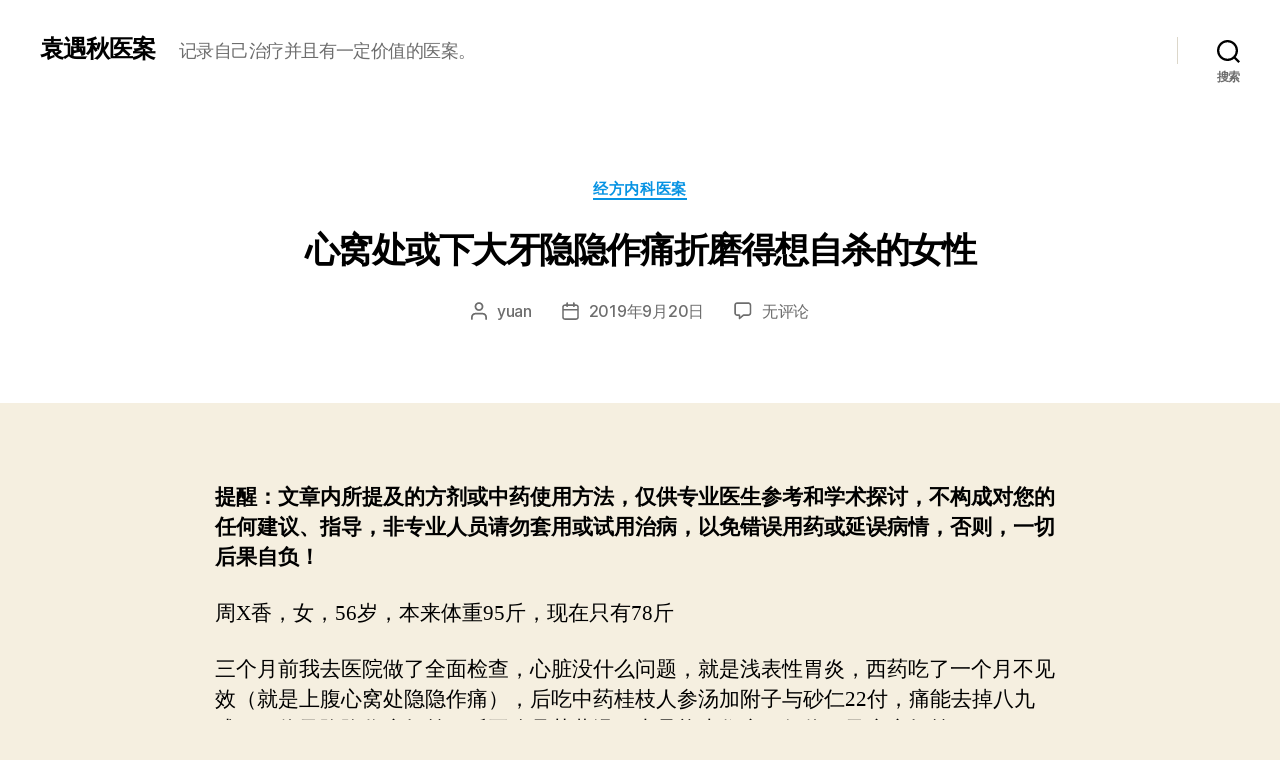

--- FILE ---
content_type: text/html; charset=UTF-8
request_url: http://case.yzftcm.com/archives/332.html
body_size: 13757
content:
<!DOCTYPE html>

<html class="no-js" lang="zh-Hans">

	<head>

		<meta charset="UTF-8">
		<meta name="viewport" content="width=device-width, initial-scale=1.0" >

		<link rel="profile" href="https://gmpg.org/xfn/11">

		<title>心窝处或下大牙隐隐作痛折磨得想自杀的女性 &#8211; 袁遇秋医案</title>
<meta name='robots' content='noindex, nofollow' />
<link rel="alternate" type="application/rss+xml" title="袁遇秋医案 &raquo; Feed" href="http://case.yzftcm.com/feed" />
<link rel="alternate" type="application/rss+xml" title="袁遇秋医案 &raquo; 评论 Feed" href="http://case.yzftcm.com/comments/feed" />
<link rel="alternate" type="application/rss+xml" title="袁遇秋医案 &raquo; 心窝处或下大牙隐隐作痛折磨得想自杀的女性 评论 Feed" href="http://case.yzftcm.com/archives/332.html/feed" />
<script>
window._wpemojiSettings = {"baseUrl":"https:\/\/s.w.org\/images\/core\/emoji\/14.0.0\/72x72\/","ext":".png","svgUrl":"https:\/\/s.w.org\/images\/core\/emoji\/14.0.0\/svg\/","svgExt":".svg","source":{"concatemoji":"http:\/\/case.yzftcm.com\/wp-includes\/js\/wp-emoji-release.min.js?ver=6.4.7"}};
/*! This file is auto-generated */
!function(i,n){var o,s,e;function c(e){try{var t={supportTests:e,timestamp:(new Date).valueOf()};sessionStorage.setItem(o,JSON.stringify(t))}catch(e){}}function p(e,t,n){e.clearRect(0,0,e.canvas.width,e.canvas.height),e.fillText(t,0,0);var t=new Uint32Array(e.getImageData(0,0,e.canvas.width,e.canvas.height).data),r=(e.clearRect(0,0,e.canvas.width,e.canvas.height),e.fillText(n,0,0),new Uint32Array(e.getImageData(0,0,e.canvas.width,e.canvas.height).data));return t.every(function(e,t){return e===r[t]})}function u(e,t,n){switch(t){case"flag":return n(e,"\ud83c\udff3\ufe0f\u200d\u26a7\ufe0f","\ud83c\udff3\ufe0f\u200b\u26a7\ufe0f")?!1:!n(e,"\ud83c\uddfa\ud83c\uddf3","\ud83c\uddfa\u200b\ud83c\uddf3")&&!n(e,"\ud83c\udff4\udb40\udc67\udb40\udc62\udb40\udc65\udb40\udc6e\udb40\udc67\udb40\udc7f","\ud83c\udff4\u200b\udb40\udc67\u200b\udb40\udc62\u200b\udb40\udc65\u200b\udb40\udc6e\u200b\udb40\udc67\u200b\udb40\udc7f");case"emoji":return!n(e,"\ud83e\udef1\ud83c\udffb\u200d\ud83e\udef2\ud83c\udfff","\ud83e\udef1\ud83c\udffb\u200b\ud83e\udef2\ud83c\udfff")}return!1}function f(e,t,n){var r="undefined"!=typeof WorkerGlobalScope&&self instanceof WorkerGlobalScope?new OffscreenCanvas(300,150):i.createElement("canvas"),a=r.getContext("2d",{willReadFrequently:!0}),o=(a.textBaseline="top",a.font="600 32px Arial",{});return e.forEach(function(e){o[e]=t(a,e,n)}),o}function t(e){var t=i.createElement("script");t.src=e,t.defer=!0,i.head.appendChild(t)}"undefined"!=typeof Promise&&(o="wpEmojiSettingsSupports",s=["flag","emoji"],n.supports={everything:!0,everythingExceptFlag:!0},e=new Promise(function(e){i.addEventListener("DOMContentLoaded",e,{once:!0})}),new Promise(function(t){var n=function(){try{var e=JSON.parse(sessionStorage.getItem(o));if("object"==typeof e&&"number"==typeof e.timestamp&&(new Date).valueOf()<e.timestamp+604800&&"object"==typeof e.supportTests)return e.supportTests}catch(e){}return null}();if(!n){if("undefined"!=typeof Worker&&"undefined"!=typeof OffscreenCanvas&&"undefined"!=typeof URL&&URL.createObjectURL&&"undefined"!=typeof Blob)try{var e="postMessage("+f.toString()+"("+[JSON.stringify(s),u.toString(),p.toString()].join(",")+"));",r=new Blob([e],{type:"text/javascript"}),a=new Worker(URL.createObjectURL(r),{name:"wpTestEmojiSupports"});return void(a.onmessage=function(e){c(n=e.data),a.terminate(),t(n)})}catch(e){}c(n=f(s,u,p))}t(n)}).then(function(e){for(var t in e)n.supports[t]=e[t],n.supports.everything=n.supports.everything&&n.supports[t],"flag"!==t&&(n.supports.everythingExceptFlag=n.supports.everythingExceptFlag&&n.supports[t]);n.supports.everythingExceptFlag=n.supports.everythingExceptFlag&&!n.supports.flag,n.DOMReady=!1,n.readyCallback=function(){n.DOMReady=!0}}).then(function(){return e}).then(function(){var e;n.supports.everything||(n.readyCallback(),(e=n.source||{}).concatemoji?t(e.concatemoji):e.wpemoji&&e.twemoji&&(t(e.twemoji),t(e.wpemoji)))}))}((window,document),window._wpemojiSettings);
</script>
<style id='wp-emoji-styles-inline-css'>

	img.wp-smiley, img.emoji {
		display: inline !important;
		border: none !important;
		box-shadow: none !important;
		height: 1em !important;
		width: 1em !important;
		margin: 0 0.07em !important;
		vertical-align: -0.1em !important;
		background: none !important;
		padding: 0 !important;
	}
</style>
<link rel='stylesheet' id='wp-block-library-css' href='http://case.yzftcm.com/wp-includes/css/dist/block-library/style.min.css?ver=6.4.7' media='all' />
<style id='classic-theme-styles-inline-css'>
/*! This file is auto-generated */
.wp-block-button__link{color:#fff;background-color:#32373c;border-radius:9999px;box-shadow:none;text-decoration:none;padding:calc(.667em + 2px) calc(1.333em + 2px);font-size:1.125em}.wp-block-file__button{background:#32373c;color:#fff;text-decoration:none}
</style>
<style id='global-styles-inline-css'>
body{--wp--preset--color--black: #000000;--wp--preset--color--cyan-bluish-gray: #abb8c3;--wp--preset--color--white: #ffffff;--wp--preset--color--pale-pink: #f78da7;--wp--preset--color--vivid-red: #cf2e2e;--wp--preset--color--luminous-vivid-orange: #ff6900;--wp--preset--color--luminous-vivid-amber: #fcb900;--wp--preset--color--light-green-cyan: #7bdcb5;--wp--preset--color--vivid-green-cyan: #00d084;--wp--preset--color--pale-cyan-blue: #8ed1fc;--wp--preset--color--vivid-cyan-blue: #0693e3;--wp--preset--color--vivid-purple: #9b51e0;--wp--preset--color--accent: #cd2653;--wp--preset--color--primary: #000000;--wp--preset--color--secondary: #6d6d6d;--wp--preset--color--subtle-background: #dcd7ca;--wp--preset--color--background: #f5efe0;--wp--preset--gradient--vivid-cyan-blue-to-vivid-purple: linear-gradient(135deg,rgba(6,147,227,1) 0%,rgb(155,81,224) 100%);--wp--preset--gradient--light-green-cyan-to-vivid-green-cyan: linear-gradient(135deg,rgb(122,220,180) 0%,rgb(0,208,130) 100%);--wp--preset--gradient--luminous-vivid-amber-to-luminous-vivid-orange: linear-gradient(135deg,rgba(252,185,0,1) 0%,rgba(255,105,0,1) 100%);--wp--preset--gradient--luminous-vivid-orange-to-vivid-red: linear-gradient(135deg,rgba(255,105,0,1) 0%,rgb(207,46,46) 100%);--wp--preset--gradient--very-light-gray-to-cyan-bluish-gray: linear-gradient(135deg,rgb(238,238,238) 0%,rgb(169,184,195) 100%);--wp--preset--gradient--cool-to-warm-spectrum: linear-gradient(135deg,rgb(74,234,220) 0%,rgb(151,120,209) 20%,rgb(207,42,186) 40%,rgb(238,44,130) 60%,rgb(251,105,98) 80%,rgb(254,248,76) 100%);--wp--preset--gradient--blush-light-purple: linear-gradient(135deg,rgb(255,206,236) 0%,rgb(152,150,240) 100%);--wp--preset--gradient--blush-bordeaux: linear-gradient(135deg,rgb(254,205,165) 0%,rgb(254,45,45) 50%,rgb(107,0,62) 100%);--wp--preset--gradient--luminous-dusk: linear-gradient(135deg,rgb(255,203,112) 0%,rgb(199,81,192) 50%,rgb(65,88,208) 100%);--wp--preset--gradient--pale-ocean: linear-gradient(135deg,rgb(255,245,203) 0%,rgb(182,227,212) 50%,rgb(51,167,181) 100%);--wp--preset--gradient--electric-grass: linear-gradient(135deg,rgb(202,248,128) 0%,rgb(113,206,126) 100%);--wp--preset--gradient--midnight: linear-gradient(135deg,rgb(2,3,129) 0%,rgb(40,116,252) 100%);--wp--preset--font-size--small: 18px;--wp--preset--font-size--medium: 20px;--wp--preset--font-size--large: 26.25px;--wp--preset--font-size--x-large: 42px;--wp--preset--font-size--normal: 21px;--wp--preset--font-size--larger: 32px;--wp--preset--spacing--20: 0.44rem;--wp--preset--spacing--30: 0.67rem;--wp--preset--spacing--40: 1rem;--wp--preset--spacing--50: 1.5rem;--wp--preset--spacing--60: 2.25rem;--wp--preset--spacing--70: 3.38rem;--wp--preset--spacing--80: 5.06rem;--wp--preset--shadow--natural: 6px 6px 9px rgba(0, 0, 0, 0.2);--wp--preset--shadow--deep: 12px 12px 50px rgba(0, 0, 0, 0.4);--wp--preset--shadow--sharp: 6px 6px 0px rgba(0, 0, 0, 0.2);--wp--preset--shadow--outlined: 6px 6px 0px -3px rgba(255, 255, 255, 1), 6px 6px rgba(0, 0, 0, 1);--wp--preset--shadow--crisp: 6px 6px 0px rgba(0, 0, 0, 1);}:where(.is-layout-flex){gap: 0.5em;}:where(.is-layout-grid){gap: 0.5em;}body .is-layout-flow > .alignleft{float: left;margin-inline-start: 0;margin-inline-end: 2em;}body .is-layout-flow > .alignright{float: right;margin-inline-start: 2em;margin-inline-end: 0;}body .is-layout-flow > .aligncenter{margin-left: auto !important;margin-right: auto !important;}body .is-layout-constrained > .alignleft{float: left;margin-inline-start: 0;margin-inline-end: 2em;}body .is-layout-constrained > .alignright{float: right;margin-inline-start: 2em;margin-inline-end: 0;}body .is-layout-constrained > .aligncenter{margin-left: auto !important;margin-right: auto !important;}body .is-layout-constrained > :where(:not(.alignleft):not(.alignright):not(.alignfull)){max-width: var(--wp--style--global--content-size);margin-left: auto !important;margin-right: auto !important;}body .is-layout-constrained > .alignwide{max-width: var(--wp--style--global--wide-size);}body .is-layout-flex{display: flex;}body .is-layout-flex{flex-wrap: wrap;align-items: center;}body .is-layout-flex > *{margin: 0;}body .is-layout-grid{display: grid;}body .is-layout-grid > *{margin: 0;}:where(.wp-block-columns.is-layout-flex){gap: 2em;}:where(.wp-block-columns.is-layout-grid){gap: 2em;}:where(.wp-block-post-template.is-layout-flex){gap: 1.25em;}:where(.wp-block-post-template.is-layout-grid){gap: 1.25em;}.has-black-color{color: var(--wp--preset--color--black) !important;}.has-cyan-bluish-gray-color{color: var(--wp--preset--color--cyan-bluish-gray) !important;}.has-white-color{color: var(--wp--preset--color--white) !important;}.has-pale-pink-color{color: var(--wp--preset--color--pale-pink) !important;}.has-vivid-red-color{color: var(--wp--preset--color--vivid-red) !important;}.has-luminous-vivid-orange-color{color: var(--wp--preset--color--luminous-vivid-orange) !important;}.has-luminous-vivid-amber-color{color: var(--wp--preset--color--luminous-vivid-amber) !important;}.has-light-green-cyan-color{color: var(--wp--preset--color--light-green-cyan) !important;}.has-vivid-green-cyan-color{color: var(--wp--preset--color--vivid-green-cyan) !important;}.has-pale-cyan-blue-color{color: var(--wp--preset--color--pale-cyan-blue) !important;}.has-vivid-cyan-blue-color{color: var(--wp--preset--color--vivid-cyan-blue) !important;}.has-vivid-purple-color{color: var(--wp--preset--color--vivid-purple) !important;}.has-black-background-color{background-color: var(--wp--preset--color--black) !important;}.has-cyan-bluish-gray-background-color{background-color: var(--wp--preset--color--cyan-bluish-gray) !important;}.has-white-background-color{background-color: var(--wp--preset--color--white) !important;}.has-pale-pink-background-color{background-color: var(--wp--preset--color--pale-pink) !important;}.has-vivid-red-background-color{background-color: var(--wp--preset--color--vivid-red) !important;}.has-luminous-vivid-orange-background-color{background-color: var(--wp--preset--color--luminous-vivid-orange) !important;}.has-luminous-vivid-amber-background-color{background-color: var(--wp--preset--color--luminous-vivid-amber) !important;}.has-light-green-cyan-background-color{background-color: var(--wp--preset--color--light-green-cyan) !important;}.has-vivid-green-cyan-background-color{background-color: var(--wp--preset--color--vivid-green-cyan) !important;}.has-pale-cyan-blue-background-color{background-color: var(--wp--preset--color--pale-cyan-blue) !important;}.has-vivid-cyan-blue-background-color{background-color: var(--wp--preset--color--vivid-cyan-blue) !important;}.has-vivid-purple-background-color{background-color: var(--wp--preset--color--vivid-purple) !important;}.has-black-border-color{border-color: var(--wp--preset--color--black) !important;}.has-cyan-bluish-gray-border-color{border-color: var(--wp--preset--color--cyan-bluish-gray) !important;}.has-white-border-color{border-color: var(--wp--preset--color--white) !important;}.has-pale-pink-border-color{border-color: var(--wp--preset--color--pale-pink) !important;}.has-vivid-red-border-color{border-color: var(--wp--preset--color--vivid-red) !important;}.has-luminous-vivid-orange-border-color{border-color: var(--wp--preset--color--luminous-vivid-orange) !important;}.has-luminous-vivid-amber-border-color{border-color: var(--wp--preset--color--luminous-vivid-amber) !important;}.has-light-green-cyan-border-color{border-color: var(--wp--preset--color--light-green-cyan) !important;}.has-vivid-green-cyan-border-color{border-color: var(--wp--preset--color--vivid-green-cyan) !important;}.has-pale-cyan-blue-border-color{border-color: var(--wp--preset--color--pale-cyan-blue) !important;}.has-vivid-cyan-blue-border-color{border-color: var(--wp--preset--color--vivid-cyan-blue) !important;}.has-vivid-purple-border-color{border-color: var(--wp--preset--color--vivid-purple) !important;}.has-vivid-cyan-blue-to-vivid-purple-gradient-background{background: var(--wp--preset--gradient--vivid-cyan-blue-to-vivid-purple) !important;}.has-light-green-cyan-to-vivid-green-cyan-gradient-background{background: var(--wp--preset--gradient--light-green-cyan-to-vivid-green-cyan) !important;}.has-luminous-vivid-amber-to-luminous-vivid-orange-gradient-background{background: var(--wp--preset--gradient--luminous-vivid-amber-to-luminous-vivid-orange) !important;}.has-luminous-vivid-orange-to-vivid-red-gradient-background{background: var(--wp--preset--gradient--luminous-vivid-orange-to-vivid-red) !important;}.has-very-light-gray-to-cyan-bluish-gray-gradient-background{background: var(--wp--preset--gradient--very-light-gray-to-cyan-bluish-gray) !important;}.has-cool-to-warm-spectrum-gradient-background{background: var(--wp--preset--gradient--cool-to-warm-spectrum) !important;}.has-blush-light-purple-gradient-background{background: var(--wp--preset--gradient--blush-light-purple) !important;}.has-blush-bordeaux-gradient-background{background: var(--wp--preset--gradient--blush-bordeaux) !important;}.has-luminous-dusk-gradient-background{background: var(--wp--preset--gradient--luminous-dusk) !important;}.has-pale-ocean-gradient-background{background: var(--wp--preset--gradient--pale-ocean) !important;}.has-electric-grass-gradient-background{background: var(--wp--preset--gradient--electric-grass) !important;}.has-midnight-gradient-background{background: var(--wp--preset--gradient--midnight) !important;}.has-small-font-size{font-size: var(--wp--preset--font-size--small) !important;}.has-medium-font-size{font-size: var(--wp--preset--font-size--medium) !important;}.has-large-font-size{font-size: var(--wp--preset--font-size--large) !important;}.has-x-large-font-size{font-size: var(--wp--preset--font-size--x-large) !important;}
.wp-block-navigation a:where(:not(.wp-element-button)){color: inherit;}
:where(.wp-block-post-template.is-layout-flex){gap: 1.25em;}:where(.wp-block-post-template.is-layout-grid){gap: 1.25em;}
:where(.wp-block-columns.is-layout-flex){gap: 2em;}:where(.wp-block-columns.is-layout-grid){gap: 2em;}
.wp-block-pullquote{font-size: 1.5em;line-height: 1.6;}
</style>
<link rel='stylesheet' id='twentytwenty-style-css' href='http://case.yzftcm.com/wp-content/themes/twentytwenty/style.css?ver=2.4' media='all' />
<style id='twentytwenty-style-inline-css'>
.color-accent,.color-accent-hover:hover,.color-accent-hover:focus,:root .has-accent-color,.has-drop-cap:not(:focus):first-letter,.wp-block-button.is-style-outline,a { color: #cd2653; }blockquote,.border-color-accent,.border-color-accent-hover:hover,.border-color-accent-hover:focus { border-color: #cd2653; }button,.button,.faux-button,.wp-block-button__link,.wp-block-file .wp-block-file__button,input[type="button"],input[type="reset"],input[type="submit"],.bg-accent,.bg-accent-hover:hover,.bg-accent-hover:focus,:root .has-accent-background-color,.comment-reply-link { background-color: #cd2653; }.fill-children-accent,.fill-children-accent * { fill: #cd2653; }body,.entry-title a,:root .has-primary-color { color: #000000; }:root .has-primary-background-color { background-color: #000000; }cite,figcaption,.wp-caption-text,.post-meta,.entry-content .wp-block-archives li,.entry-content .wp-block-categories li,.entry-content .wp-block-latest-posts li,.wp-block-latest-comments__comment-date,.wp-block-latest-posts__post-date,.wp-block-embed figcaption,.wp-block-image figcaption,.wp-block-pullquote cite,.comment-metadata,.comment-respond .comment-notes,.comment-respond .logged-in-as,.pagination .dots,.entry-content hr:not(.has-background),hr.styled-separator,:root .has-secondary-color { color: #6d6d6d; }:root .has-secondary-background-color { background-color: #6d6d6d; }pre,fieldset,input,textarea,table,table *,hr { border-color: #dcd7ca; }caption,code,code,kbd,samp,.wp-block-table.is-style-stripes tbody tr:nth-child(odd),:root .has-subtle-background-background-color { background-color: #dcd7ca; }.wp-block-table.is-style-stripes { border-bottom-color: #dcd7ca; }.wp-block-latest-posts.is-grid li { border-top-color: #dcd7ca; }:root .has-subtle-background-color { color: #dcd7ca; }body:not(.overlay-header) .primary-menu > li > a,body:not(.overlay-header) .primary-menu > li > .icon,.modal-menu a,.footer-menu a, .footer-widgets a:where(:not(.wp-block-button__link)),#site-footer .wp-block-button.is-style-outline,.wp-block-pullquote:before,.singular:not(.overlay-header) .entry-header a,.archive-header a,.header-footer-group .color-accent,.header-footer-group .color-accent-hover:hover { color: #cd2653; }.social-icons a,#site-footer button:not(.toggle),#site-footer .button,#site-footer .faux-button,#site-footer .wp-block-button__link,#site-footer .wp-block-file__button,#site-footer input[type="button"],#site-footer input[type="reset"],#site-footer input[type="submit"] { background-color: #cd2653; }.header-footer-group,body:not(.overlay-header) #site-header .toggle,.menu-modal .toggle { color: #000000; }body:not(.overlay-header) .primary-menu ul { background-color: #000000; }body:not(.overlay-header) .primary-menu > li > ul:after { border-bottom-color: #000000; }body:not(.overlay-header) .primary-menu ul ul:after { border-left-color: #000000; }.site-description,body:not(.overlay-header) .toggle-inner .toggle-text,.widget .post-date,.widget .rss-date,.widget_archive li,.widget_categories li,.widget cite,.widget_pages li,.widget_meta li,.widget_nav_menu li,.powered-by-wordpress,.to-the-top,.singular .entry-header .post-meta,.singular:not(.overlay-header) .entry-header .post-meta a { color: #6d6d6d; }.header-footer-group pre,.header-footer-group fieldset,.header-footer-group input,.header-footer-group textarea,.header-footer-group table,.header-footer-group table *,.footer-nav-widgets-wrapper,#site-footer,.menu-modal nav *,.footer-widgets-outer-wrapper,.footer-top { border-color: #dcd7ca; }.header-footer-group table caption,body:not(.overlay-header) .header-inner .toggle-wrapper::before { background-color: #dcd7ca; }
</style>
<link rel='stylesheet' id='twentytwenty-print-style-css' href='http://case.yzftcm.com/wp-content/themes/twentytwenty/print.css?ver=2.4' media='print' />
<script src="http://case.yzftcm.com/wp-content/themes/twentytwenty/assets/js/index.js?ver=2.4" id="twentytwenty-js-js" defer data-wp-strategy="defer"></script>
<link rel="https://api.w.org/" href="http://case.yzftcm.com/wp-json/" /><link rel="alternate" type="application/json" href="http://case.yzftcm.com/wp-json/wp/v2/posts/332" /><link rel="EditURI" type="application/rsd+xml" title="RSD" href="http://case.yzftcm.com/xmlrpc.php?rsd" />
<meta name="generator" content="WordPress 6.4.7" />
<link rel="canonical" href="http://case.yzftcm.com/archives/332.html" />
<link rel='shortlink' href='http://case.yzftcm.com/?p=332' />
<link rel="alternate" type="application/json+oembed" href="http://case.yzftcm.com/wp-json/oembed/1.0/embed?url=http%3A%2F%2Fcase.yzftcm.com%2Farchives%2F332.html" />
<link rel="alternate" type="text/xml+oembed" href="http://case.yzftcm.com/wp-json/oembed/1.0/embed?url=http%3A%2F%2Fcase.yzftcm.com%2Farchives%2F332.html&#038;format=xml" />
	<script>document.documentElement.className = document.documentElement.className.replace( 'no-js', 'js' );</script>
			<style id="wp-custom-css">
			.entry-content > *:not(.alignwide):not(.alignfull):not(.alignleft):not(.alignright):not(.is-style-wide) {
	max-width: 85rem;
	width: calc(100% - 4rem);
}
@media (min-width: 700px){
h2.entry-title {
    font-size: 3rem;
}
	h1, .heading-size-1 {
    font-size: 3.5rem;
}
}
h3{
	font-size: 2.5rem;
}
blockquote {
    color: grey;
}
.comment-reply-title {
    font-size: 3rem;

}
a {
    color: #0693e3;
    text-decoration: underline;
}		</style>
		
	</head>

	<body class="post-template-default single single-post postid-332 single-format-standard wp-embed-responsive singular enable-search-modal missing-post-thumbnail has-single-pagination showing-comments show-avatars footer-top-visible">

		<a class="skip-link screen-reader-text" href="#site-content">跳至内容</a>
		<header id="site-header" class="header-footer-group">

			<div class="header-inner section-inner">

				<div class="header-titles-wrapper">

					
						<button class="toggle search-toggle mobile-search-toggle" data-toggle-target=".search-modal" data-toggle-body-class="showing-search-modal" data-set-focus=".search-modal .search-field" aria-expanded="false">
							<span class="toggle-inner">
								<span class="toggle-icon">
									<svg class="svg-icon" aria-hidden="true" role="img" focusable="false" xmlns="http://www.w3.org/2000/svg" width="23" height="23" viewBox="0 0 23 23"><path d="M38.710696,48.0601792 L43,52.3494831 L41.3494831,54 L37.0601792,49.710696 C35.2632422,51.1481185 32.9839107,52.0076499 30.5038249,52.0076499 C24.7027226,52.0076499 20,47.3049272 20,41.5038249 C20,35.7027226 24.7027226,31 30.5038249,31 C36.3049272,31 41.0076499,35.7027226 41.0076499,41.5038249 C41.0076499,43.9839107 40.1481185,46.2632422 38.710696,48.0601792 Z M36.3875844,47.1716785 C37.8030221,45.7026647 38.6734666,43.7048964 38.6734666,41.5038249 C38.6734666,36.9918565 35.0157934,33.3341833 30.5038249,33.3341833 C25.9918565,33.3341833 22.3341833,36.9918565 22.3341833,41.5038249 C22.3341833,46.0157934 25.9918565,49.6734666 30.5038249,49.6734666 C32.7048964,49.6734666 34.7026647,48.8030221 36.1716785,47.3875844 C36.2023931,47.347638 36.2360451,47.3092237 36.2726343,47.2726343 C36.3092237,47.2360451 36.347638,47.2023931 36.3875844,47.1716785 Z" transform="translate(-20 -31)" /></svg>								</span>
								<span class="toggle-text">搜索</span>
							</span>
						</button><!-- .search-toggle -->

					
					<div class="header-titles">

						<div class="site-title faux-heading"><a href="http://case.yzftcm.com/">袁遇秋医案</a></div><div class="site-description">记录自己治疗并且有一定价值的医案。</div><!-- .site-description -->
					</div><!-- .header-titles -->

					<button class="toggle nav-toggle mobile-nav-toggle" data-toggle-target=".menu-modal"  data-toggle-body-class="showing-menu-modal" aria-expanded="false" data-set-focus=".close-nav-toggle">
						<span class="toggle-inner">
							<span class="toggle-icon">
								<svg class="svg-icon" aria-hidden="true" role="img" focusable="false" xmlns="http://www.w3.org/2000/svg" width="26" height="7" viewBox="0 0 26 7"><path fill-rule="evenodd" d="M332.5,45 C330.567003,45 329,43.4329966 329,41.5 C329,39.5670034 330.567003,38 332.5,38 C334.432997,38 336,39.5670034 336,41.5 C336,43.4329966 334.432997,45 332.5,45 Z M342,45 C340.067003,45 338.5,43.4329966 338.5,41.5 C338.5,39.5670034 340.067003,38 342,38 C343.932997,38 345.5,39.5670034 345.5,41.5 C345.5,43.4329966 343.932997,45 342,45 Z M351.5,45 C349.567003,45 348,43.4329966 348,41.5 C348,39.5670034 349.567003,38 351.5,38 C353.432997,38 355,39.5670034 355,41.5 C355,43.4329966 353.432997,45 351.5,45 Z" transform="translate(-329 -38)" /></svg>							</span>
							<span class="toggle-text">菜单</span>
						</span>
					</button><!-- .nav-toggle -->

				</div><!-- .header-titles-wrapper -->

				<div class="header-navigation-wrapper">

					
							<nav class="primary-menu-wrapper" aria-label="水平">

								<ul class="primary-menu reset-list-style">

								
								</ul>

							</nav><!-- .primary-menu-wrapper -->

						
						<div class="header-toggles hide-no-js">

						
							<div class="toggle-wrapper search-toggle-wrapper">

								<button class="toggle search-toggle desktop-search-toggle" data-toggle-target=".search-modal" data-toggle-body-class="showing-search-modal" data-set-focus=".search-modal .search-field" aria-expanded="false">
									<span class="toggle-inner">
										<svg class="svg-icon" aria-hidden="true" role="img" focusable="false" xmlns="http://www.w3.org/2000/svg" width="23" height="23" viewBox="0 0 23 23"><path d="M38.710696,48.0601792 L43,52.3494831 L41.3494831,54 L37.0601792,49.710696 C35.2632422,51.1481185 32.9839107,52.0076499 30.5038249,52.0076499 C24.7027226,52.0076499 20,47.3049272 20,41.5038249 C20,35.7027226 24.7027226,31 30.5038249,31 C36.3049272,31 41.0076499,35.7027226 41.0076499,41.5038249 C41.0076499,43.9839107 40.1481185,46.2632422 38.710696,48.0601792 Z M36.3875844,47.1716785 C37.8030221,45.7026647 38.6734666,43.7048964 38.6734666,41.5038249 C38.6734666,36.9918565 35.0157934,33.3341833 30.5038249,33.3341833 C25.9918565,33.3341833 22.3341833,36.9918565 22.3341833,41.5038249 C22.3341833,46.0157934 25.9918565,49.6734666 30.5038249,49.6734666 C32.7048964,49.6734666 34.7026647,48.8030221 36.1716785,47.3875844 C36.2023931,47.347638 36.2360451,47.3092237 36.2726343,47.2726343 C36.3092237,47.2360451 36.347638,47.2023931 36.3875844,47.1716785 Z" transform="translate(-20 -31)" /></svg>										<span class="toggle-text">搜索</span>
									</span>
								</button><!-- .search-toggle -->

							</div>

							
						</div><!-- .header-toggles -->
						
				</div><!-- .header-navigation-wrapper -->

			</div><!-- .header-inner -->

			<div class="search-modal cover-modal header-footer-group" data-modal-target-string=".search-modal" role="dialog" aria-modal="true" aria-label="Search">

	<div class="search-modal-inner modal-inner">

		<div class="section-inner">

			<form role="search" aria-label="搜索：" method="get" class="search-form" action="http://case.yzftcm.com/">
	<label for="search-form-1">
		<span class="screen-reader-text">
			搜索：		</span>
		<input type="search" id="search-form-1" class="search-field" placeholder="搜索&hellip;" value="" name="s" />
	</label>
	<input type="submit" class="search-submit" value="搜索" />
</form>

			<button class="toggle search-untoggle close-search-toggle fill-children-current-color" data-toggle-target=".search-modal" data-toggle-body-class="showing-search-modal" data-set-focus=".search-modal .search-field">
				<span class="screen-reader-text">
					关闭搜索				</span>
				<svg class="svg-icon" aria-hidden="true" role="img" focusable="false" xmlns="http://www.w3.org/2000/svg" width="16" height="16" viewBox="0 0 16 16"><polygon fill="" fill-rule="evenodd" points="6.852 7.649 .399 1.195 1.445 .149 7.899 6.602 14.352 .149 15.399 1.195 8.945 7.649 15.399 14.102 14.352 15.149 7.899 8.695 1.445 15.149 .399 14.102" /></svg>			</button><!-- .search-toggle -->

		</div><!-- .section-inner -->

	</div><!-- .search-modal-inner -->

</div><!-- .menu-modal -->

		</header><!-- #site-header -->

		
<div class="menu-modal cover-modal header-footer-group" data-modal-target-string=".menu-modal">

	<div class="menu-modal-inner modal-inner">

		<div class="menu-wrapper section-inner">

			<div class="menu-top">

				<button class="toggle close-nav-toggle fill-children-current-color" data-toggle-target=".menu-modal" data-toggle-body-class="showing-menu-modal" data-set-focus=".menu-modal">
					<span class="toggle-text">关闭菜单</span>
					<svg class="svg-icon" aria-hidden="true" role="img" focusable="false" xmlns="http://www.w3.org/2000/svg" width="16" height="16" viewBox="0 0 16 16"><polygon fill="" fill-rule="evenodd" points="6.852 7.649 .399 1.195 1.445 .149 7.899 6.602 14.352 .149 15.399 1.195 8.945 7.649 15.399 14.102 14.352 15.149 7.899 8.695 1.445 15.149 .399 14.102" /></svg>				</button><!-- .nav-toggle -->

				
					<nav class="mobile-menu" aria-label="移动设备">

						<ul class="modal-menu reset-list-style">

						
						</ul>

					</nav>

					
			</div><!-- .menu-top -->

			<div class="menu-bottom">

				
			</div><!-- .menu-bottom -->

		</div><!-- .menu-wrapper -->

	</div><!-- .menu-modal-inner -->

</div><!-- .menu-modal -->

<main id="site-content">

	
<article class="post-332 post type-post status-publish format-standard hentry category-jf-neike" id="post-332">

	
<header class="entry-header has-text-align-center header-footer-group">

	<div class="entry-header-inner section-inner medium">

		
			<div class="entry-categories">
				<span class="screen-reader-text">
					分类				</span>
				<div class="entry-categories-inner">
					<a href="http://case.yzftcm.com/category/jingfang/jf-neike" rel="category tag">经方内科医案</a>				</div><!-- .entry-categories-inner -->
			</div><!-- .entry-categories -->

			<h1 class="entry-title">心窝处或下大牙隐隐作痛折磨得想自杀的女性</h1>
		<div class="post-meta-wrapper post-meta-single post-meta-single-top">

			<ul class="post-meta">

									<li class="post-author meta-wrapper">
						<span class="meta-icon">
							<span class="screen-reader-text">
								文章作者							</span>
							<svg class="svg-icon" aria-hidden="true" role="img" focusable="false" xmlns="http://www.w3.org/2000/svg" width="18" height="20" viewBox="0 0 18 20"><path fill="" d="M18,19 C18,19.5522847 17.5522847,20 17,20 C16.4477153,20 16,19.5522847 16,19 L16,17 C16,15.3431458 14.6568542,14 13,14 L5,14 C3.34314575,14 2,15.3431458 2,17 L2,19 C2,19.5522847 1.55228475,20 1,20 C0.44771525,20 0,19.5522847 0,19 L0,17 C0,14.2385763 2.23857625,12 5,12 L13,12 C15.7614237,12 18,14.2385763 18,17 L18,19 Z M9,10 C6.23857625,10 4,7.76142375 4,5 C4,2.23857625 6.23857625,0 9,0 C11.7614237,0 14,2.23857625 14,5 C14,7.76142375 11.7614237,10 9,10 Z M9,8 C10.6568542,8 12,6.65685425 12,5 C12,3.34314575 10.6568542,2 9,2 C7.34314575,2 6,3.34314575 6,5 C6,6.65685425 7.34314575,8 9,8 Z" /></svg>						</span>
						<span class="meta-text">
							<a href="http://case.yzftcm.com/archives/author/yuan">yuan</a>						</span>
					</li>
										<li class="post-date meta-wrapper">
						<span class="meta-icon">
							<span class="screen-reader-text">
								发布日期							</span>
							<svg class="svg-icon" aria-hidden="true" role="img" focusable="false" xmlns="http://www.w3.org/2000/svg" width="18" height="19" viewBox="0 0 18 19"><path fill="" d="M4.60069444,4.09375 L3.25,4.09375 C2.47334957,4.09375 1.84375,4.72334957 1.84375,5.5 L1.84375,7.26736111 L16.15625,7.26736111 L16.15625,5.5 C16.15625,4.72334957 15.5266504,4.09375 14.75,4.09375 L13.3993056,4.09375 L13.3993056,4.55555556 C13.3993056,5.02154581 13.0215458,5.39930556 12.5555556,5.39930556 C12.0895653,5.39930556 11.7118056,5.02154581 11.7118056,4.55555556 L11.7118056,4.09375 L6.28819444,4.09375 L6.28819444,4.55555556 C6.28819444,5.02154581 5.9104347,5.39930556 5.44444444,5.39930556 C4.97845419,5.39930556 4.60069444,5.02154581 4.60069444,4.55555556 L4.60069444,4.09375 Z M6.28819444,2.40625 L11.7118056,2.40625 L11.7118056,1 C11.7118056,0.534009742 12.0895653,0.15625 12.5555556,0.15625 C13.0215458,0.15625 13.3993056,0.534009742 13.3993056,1 L13.3993056,2.40625 L14.75,2.40625 C16.4586309,2.40625 17.84375,3.79136906 17.84375,5.5 L17.84375,15.875 C17.84375,17.5836309 16.4586309,18.96875 14.75,18.96875 L3.25,18.96875 C1.54136906,18.96875 0.15625,17.5836309 0.15625,15.875 L0.15625,5.5 C0.15625,3.79136906 1.54136906,2.40625 3.25,2.40625 L4.60069444,2.40625 L4.60069444,1 C4.60069444,0.534009742 4.97845419,0.15625 5.44444444,0.15625 C5.9104347,0.15625 6.28819444,0.534009742 6.28819444,1 L6.28819444,2.40625 Z M1.84375,8.95486111 L1.84375,15.875 C1.84375,16.6516504 2.47334957,17.28125 3.25,17.28125 L14.75,17.28125 C15.5266504,17.28125 16.15625,16.6516504 16.15625,15.875 L16.15625,8.95486111 L1.84375,8.95486111 Z" /></svg>						</span>
						<span class="meta-text">
							<a href="http://case.yzftcm.com/archives/332.html">2019年9月20日</a>
						</span>
					</li>
										<li class="post-comment-link meta-wrapper">
						<span class="meta-icon">
							<svg class="svg-icon" aria-hidden="true" role="img" focusable="false" xmlns="http://www.w3.org/2000/svg" width="19" height="19" viewBox="0 0 19 19"><path d="M9.43016863,13.2235931 C9.58624731,13.094699 9.7823475,13.0241935 9.98476849,13.0241935 L15.0564516,13.0241935 C15.8581553,13.0241935 16.5080645,12.3742843 16.5080645,11.5725806 L16.5080645,3.44354839 C16.5080645,2.64184472 15.8581553,1.99193548 15.0564516,1.99193548 L3.44354839,1.99193548 C2.64184472,1.99193548 1.99193548,2.64184472 1.99193548,3.44354839 L1.99193548,11.5725806 C1.99193548,12.3742843 2.64184472,13.0241935 3.44354839,13.0241935 L5.76612903,13.0241935 C6.24715123,13.0241935 6.63709677,13.4141391 6.63709677,13.8951613 L6.63709677,15.5301903 L9.43016863,13.2235931 Z M3.44354839,14.766129 C1.67980032,14.766129 0.25,13.3363287 0.25,11.5725806 L0.25,3.44354839 C0.25,1.67980032 1.67980032,0.25 3.44354839,0.25 L15.0564516,0.25 C16.8201997,0.25 18.25,1.67980032 18.25,3.44354839 L18.25,11.5725806 C18.25,13.3363287 16.8201997,14.766129 15.0564516,14.766129 L10.2979143,14.766129 L6.32072889,18.0506004 C5.75274472,18.5196577 4.89516129,18.1156602 4.89516129,17.3790323 L4.89516129,14.766129 L3.44354839,14.766129 Z" /></svg>						</span>
						<span class="meta-text">
							<a href="http://case.yzftcm.com/archives/332.html#respond"><span class="screen-reader-text">心窝处或下大牙隐隐作痛折磨得想自杀的女性</span>无评论</a>						</span>
					</li>
					
			</ul><!-- .post-meta -->

		</div><!-- .post-meta-wrapper -->

		
	</div><!-- .entry-header-inner -->

</header><!-- .entry-header -->

	<div class="post-inner thin ">

		<div class="entry-content">
<p><strong>提醒：文章内所提及的方剂或中药使用方法，仅供专业医生参考和学术探讨，不构成对您的任何建议、指导，非专业人员请勿套用或试用治病，以免错误用药或延误病情，否则，一切后果自负！</strong>
			<p>周X香，女，56岁，本来体重95斤，现在只有78斤</p>
<p>三个月前我去医院做了全面检查，心脏没什么问题，就是浅表性胃炎，西药吃了一个月不见效（就是上腹心窝处隐隐作痛），后吃中药桂枝人参汤加附子与砂仁22付，痛能去掉八九成，一停又隐隐作痛如前，后再吃吴茱萸汤，也是能止住痛，但停了又疼痛如前。</p>
<p>前几天突然右边上下大牙处隐隐作痛，吃西药止不住，针炙也不行，前天牙不痛了，但心窝处又隐隐作痛，我现在发现了这个问题（就是心窝处痛时牙就不痛，牙痛时心窝处就不痛，这是不是串痛呢？），咋天我去看我们当地一个经方医生，他给我做了腹诊并开了药方还是止不住痛。</p>
<p>我上腹部按下去会痛，脐部四周按下去不痛，但上腹部与脐周按下去有明显的硬块，象小气球一样会移动，这到底是一种什么病呢？</p>
<p>请你给我看一看。我平时怕冷怕风，大便一天二次，溏不成型，小便频，脉沉弦细，舌苔厚腻，肚子会咕噜咕噜叫（我怀疑肚子里的硬块就是水气，因为我做了肠镜胃镜、全腹增强CT、腹部彩超都没发现什么问题）。</p>
<p>我平时不大喝水，喝水更尿频。上腹部压痛明显，有硬块，脐周有硬块没有压痛。上腹部有点胀满的感觉，刚才看腹部左侧明显比右侧凸起，按压左侧腹部（用手轻轻震动），有明显的振水声。</p>
<p>从1月1号左右发病，吃过大小建中汤、小柴胡汤、柴胡桂枝汤、柴胡桂枝干姜汤、柴胡加龙骨牡蛎汤、芍药甘草汤、生姜泻心汤、甘草泻心汤、苓桂术甘汤、枳实薤白桂枝汤都无效。这半年看这个病己花了将近2万元了。这个疼痛折磨的我自杀的心都有了。</p>
<p><img decoding="async" alt="" src="http://case.yzftcm.com/wp-content/uploads/2019/0920/20190920040113314.jpg" /></p>
<p>&nbsp;</p>
<p><strong>2019年6月22日</strong></p>
<p>制半夏15克，生姜25克，白术10克，茯苓15克，旋覆花5克，陈皮10克，红参10克，桔梗10克，白芍10克，炙甘草10克，桂枝15克</p>
<p>&nbsp;</p>
<p><strong>6月25日</strong></p>
<p>早上8：40喝下第一付药，感觉很好，上腹没痛，右侧上下大牙只有轻微的一点点痛，效果比吴茱萸汤还好，明天继续吃。</p>
<p>&nbsp;</p>
<p><strong>6月26日</strong></p>
<p>今天吃第二付药，但中午11点至下午3点上腹部心口处还是有点隐隐作痛（但痛的程度比以前低）。</p>
<p>&nbsp;</p>
<p><strong>6月27日</strong></p>
<p>今天己吃第3付药，下午3点至5点，上腹心口处有轻微的痛（比以前好多了），舌苔本来很厚腻，现在己退掉一半。肚子咕噜咕噜叫有减轻，上腹部与脐周按下去有硬块没感觉到减轻。以前早晨按摸上腹部时突然上腹部心口处会涌起一个小气球，今天早晨按摩时没有起來小气球。</p>
<p>&nbsp;</p>
<p><strong>6月30日</strong></p>
<p>六付药己吃完，肚子咕噜咕噜叫己减轻，但上腹部与脐周按下去有硬块还是依旧（这个硬块就像一个煮熟的鸡旦的感觉，我无痛胃镜与肠镜都做过了，整个腹部增强cT都做过了，都没什么，我感觉到这个硬块里面就是水气），这个药吃下去，上腹部与右侧上下大牙的疼痛基本能控制住。上腹部不会隐隐作痛了，隐隐作痛的时间很短了。厚腻的舌胎基本己退了。牙疼的时间很少。</p>
<p>&nbsp;</p>
<p><strong>7月5日</strong></p>
<p>5剂药己吃完，我用生晒参代替党参吃了3剂，红参代替党参吃了2剂，舌苔都是比吃党参要厚腻。这5剂的效果和前6剂差不多，上腹部隐隐作痛基本能控制住，上腹部不按压不感觉到痛，但用手稍用力按压就感觉到痛。停2天看看。</p>
<p>&nbsp;</p>
<p><strong>7月7日</strong></p>
<p>药停了不行，上腹部还是隐隐作痛，这两天腰酸背痛，这个痛会跑来跑去的。</p>
<p>制半夏15克，生姜25克，白术10克，茯苓15克，旋覆花5克，陈皮10克，党参10克，桔梗10克，白芍10克，炙甘草10克，桂枝15克，独活15克，夏枯草15克。3剂。</p>
<p>&nbsp;</p>
<p><strong>7月11日</strong></p>
<p>加了两个药己吃了3剂，这三天都拉肚子，胃有点不舒服有点恶心，可能夏枯草太凉了，还是原方好。</p>
<p>病人的弟弟准备带她去杭州看好的中医试试。停止。</p>
<p>&nbsp;</p>
<p><strong>按：</strong>能止痛，但不能断根，是喝药的时间不够长？</p>
			<!--如果是页面，显示这些内容-->
						<div class="section-inner">
<hr>
				<p><strong>医案说明：</strong></p>
				<p>1.所有的医案均为袁遇秋或其学生自己治疗的医案。</p>
				<p>2.有的医案比较早治疗，但反馈比较慢，所以发布时间比较晚。有的医案比较后来治疗，但是反馈比较快，所以发布时间早。医案的整理发布时间和医案的治疗时间，这个先后不能说明什么。</p>
				<p>3.同一个疾病可能有多个治疗方案，遇秋采用的只是其中之一，不是唯一，也不一定是最佳的方案，仅供参考。</p>

				<hr>
				<p><strong>欢迎学习袁遇秋中医课程</strong>
				</p>
				<p><a href="http://yzftcm.com/kecheng/1.html" target="_blank">1.经方课程</a>
				</p>
				<p><a href="http://yzftcm.com/kecheng/4.html" target="_blank">2.临证中药课程</a>
				</p>
				<p><a href="http://yzftcm.com/kecheng/2.html" target="_blank">3.实用针灸课程</a>
				</p>



			</div>
			<!-- .post-inner -->

					</div><!-- .entry-content -->

	</div><!-- .post-inner -->

	<div class="section-inner">
		
	</div><!-- .section-inner -->

	
	<nav class="pagination-single section-inner" aria-label="文章">

		<hr class="styled-separator is-style-wide" aria-hidden="true" />

		<div class="pagination-single-inner">

			
				<a class="previous-post" href="http://case.yzftcm.com/archives/331.html">
					<span class="arrow" aria-hidden="true">&larr;</span>
					<span class="title"><span class="title-inner">月经量少出汗多怕热怕冷腱鞘炎的女性</span></span>
				</a>

				
				<a class="next-post" href="http://case.yzftcm.com/archives/333.html">
					<span class="arrow" aria-hidden="true">&rarr;</span>
						<span class="title"><span class="title-inner">惊慌失眠晚上感觉很热的甲亢女性病人</span></span>
				</a>
				
		</div><!-- .pagination-single-inner -->

		<hr class="styled-separator is-style-wide" aria-hidden="true" />

	</nav><!-- .pagination-single -->

	
		<div class="comments-wrapper section-inner">

				<div id="respond" class="comment-respond">
		<h2 id="reply-title" class="comment-reply-title">发表回复 <small><a rel="nofollow" id="cancel-comment-reply-link" href="/archives/332.html#respond" style="display:none;">取消回复</a></small></h2><p class="must-log-in">要发表评论，您必须先<a href="http://case.yzftcm.com/wp-login.php?redirect_to=http%3A%2F%2Fcase.yzftcm.com%2Farchives%2F332.html">登录</a>。</p>	</div><!-- #respond -->
	
		</div><!-- .comments-wrapper -->

		
</article><!-- .post -->

</main><!-- #site-content -->


	<div class="footer-nav-widgets-wrapper header-footer-group">

		<div class="footer-inner section-inner">

			
			
				<aside class="footer-widgets-outer-wrapper">

					<div class="footer-widgets-wrapper">

						
							<div class="footer-widgets column-one grid-item">
								<div class="widget widget_categories"><div class="widget-content"><h2 class="widget-title subheading heading-size-3">分类</h2><nav aria-label="分类">
			<ul>
					<li class="cat-item cat-item-1"><a href="http://case.yzftcm.com/category/uncategorized">未分类</a>
</li>
	<li class="cat-item cat-item-2"><a href="http://case.yzftcm.com/category/jingfang">经方医案</a>
<ul class='children'>
	<li class="cat-item cat-item-9"><a href="http://case.yzftcm.com/category/jingfang/jf-zhidao">教学指导医案</a>
</li>
	<li class="cat-item cat-item-5"><a href="http://case.yzftcm.com/category/jingfang/jf-erke">经方儿科医案</a>
</li>
	<li class="cat-item cat-item-3"><a href="http://case.yzftcm.com/category/jingfang/jf-neike">经方内科医案</a>
</li>
	<li class="cat-item cat-item-6"><a href="http://case.yzftcm.com/category/jingfang/jf-waike">经方外科医案</a>
</li>
	<li class="cat-item cat-item-8"><a href="http://case.yzftcm.com/category/jingfang/jf-xuesheng">经方学生医案</a>
</li>
	<li class="cat-item cat-item-18"><a href="http://case.yzftcm.com/category/jingfang/jf-laonian">经方老年医案</a>
</li>
</ul>
</li>
	<li class="cat-item cat-item-10"><a href="http://case.yzftcm.com/category/othercases">非经方医案</a>
<ul class='children'>
	<li class="cat-item cat-item-14"><a href="http://case.yzftcm.com/category/othercases/erke">儿科医案</a>
</li>
	<li class="cat-item cat-item-12"><a href="http://case.yzftcm.com/category/othercases/neike">内科医案</a>
</li>
	<li class="cat-item cat-item-17"><a href="http://case.yzftcm.com/category/othercases/shibai">失败医案</a>
</li>
	<li class="cat-item cat-item-13"><a href="http://case.yzftcm.com/category/othercases/fuke">妇科医案</a>
</li>
	<li class="cat-item cat-item-16"><a href="http://case.yzftcm.com/category/othercases/aizheng">癌症医案</a>
</li>
	<li class="cat-item cat-item-15"><a href="http://case.yzftcm.com/category/othercases/laonian">老年医案</a>
</li>
</ul>
</li>
			</ul>

			</nav></div></div><div class="widget widget_search"><div class="widget-content"><form role="search"  method="get" class="search-form" action="http://case.yzftcm.com/">
	<label for="search-form-2">
		<span class="screen-reader-text">
			搜索：		</span>
		<input type="search" id="search-form-2" class="search-field" placeholder="搜索&hellip;" value="" name="s" />
	</label>
	<input type="submit" class="search-submit" value="搜索" />
</form>
</div></div>
		<div class="widget widget_recent_entries"><div class="widget-content">
		<h2 class="widget-title subheading heading-size-3">近期文章</h2><nav aria-label="近期文章">
		<ul>
											<li>
					<a href="http://case.yzftcm.com/archives/464.html">咽痛，口干口苦，睡眠差</a>
											<span class="post-date">2023年11月15日</span>
									</li>
											<li>
					<a href="http://case.yzftcm.com/archives/462.html">增高处方</a>
											<span class="post-date">2023年11月15日</span>
									</li>
											<li>
					<a href="http://case.yzftcm.com/archives/458.html">1504吕医生加入医案群的5个医案</a>
											<span class="post-date">2023年3月22日</span>
									</li>
											<li>
					<a href="http://case.yzftcm.com/archives/457.html">经方学生69入医案群的5个医案</a>
											<span class="post-date">2023年3月21日</span>
									</li>
											<li>
					<a href="http://case.yzftcm.com/archives/449.html">进食时想呕吐的老太太</a>
											<span class="post-date">2021年11月8日</span>
									</li>
					</ul>

		</nav></div></div><div class="widget widget_archive"><div class="widget-content"><h2 class="widget-title subheading heading-size-3">归档</h2>		<label class="screen-reader-text" for="archives-dropdown-2">归档</label>
		<select id="archives-dropdown-2" name="archive-dropdown">
			
			<option value="">选择月份</option>
				<option value='http://case.yzftcm.com/archives/date/2023/11'> 2023 年 11 月 &nbsp;(2)</option>
	<option value='http://case.yzftcm.com/archives/date/2023/03'> 2023 年 3 月 &nbsp;(2)</option>
	<option value='http://case.yzftcm.com/archives/date/2021/11'> 2021 年 11 月 &nbsp;(1)</option>
	<option value='http://case.yzftcm.com/archives/date/2021/10'> 2021 年 10 月 &nbsp;(3)</option>
	<option value='http://case.yzftcm.com/archives/date/2021/09'> 2021 年 9 月 &nbsp;(2)</option>
	<option value='http://case.yzftcm.com/archives/date/2021/08'> 2021 年 8 月 &nbsp;(3)</option>
	<option value='http://case.yzftcm.com/archives/date/2021/07'> 2021 年 7 月 &nbsp;(1)</option>
	<option value='http://case.yzftcm.com/archives/date/2021/06'> 2021 年 6 月 &nbsp;(1)</option>
	<option value='http://case.yzftcm.com/archives/date/2021/05'> 2021 年 5 月 &nbsp;(1)</option>
	<option value='http://case.yzftcm.com/archives/date/2021/04'> 2021 年 4 月 &nbsp;(1)</option>
	<option value='http://case.yzftcm.com/archives/date/2020/08'> 2020 年 8 月 &nbsp;(1)</option>
	<option value='http://case.yzftcm.com/archives/date/2020/07'> 2020 年 7 月 &nbsp;(3)</option>
	<option value='http://case.yzftcm.com/archives/date/2020/06'> 2020 年 6 月 &nbsp;(6)</option>
	<option value='http://case.yzftcm.com/archives/date/2020/05'> 2020 年 5 月 &nbsp;(3)</option>
	<option value='http://case.yzftcm.com/archives/date/2020/03'> 2020 年 3 月 &nbsp;(1)</option>
	<option value='http://case.yzftcm.com/archives/date/2020/01'> 2020 年 1 月 &nbsp;(1)</option>
	<option value='http://case.yzftcm.com/archives/date/2019/12'> 2019 年 12 月 &nbsp;(10)</option>
	<option value='http://case.yzftcm.com/archives/date/2019/11'> 2019 年 11 月 &nbsp;(4)</option>
	<option value='http://case.yzftcm.com/archives/date/2019/10'> 2019 年 10 月 &nbsp;(24)</option>
	<option value='http://case.yzftcm.com/archives/date/2019/09'> 2019 年 9 月 &nbsp;(27)</option>
	<option value='http://case.yzftcm.com/archives/date/2019/08'> 2019 年 8 月 &nbsp;(11)</option>
	<option value='http://case.yzftcm.com/archives/date/2019/07'> 2019 年 7 月 &nbsp;(7)</option>
	<option value='http://case.yzftcm.com/archives/date/2019/05'> 2019 年 5 月 &nbsp;(20)</option>
	<option value='http://case.yzftcm.com/archives/date/2019/04'> 2019 年 4 月 &nbsp;(12)</option>
	<option value='http://case.yzftcm.com/archives/date/2019/03'> 2019 年 3 月 &nbsp;(8)</option>
	<option value='http://case.yzftcm.com/archives/date/2019/02'> 2019 年 2 月 &nbsp;(93)</option>
	<option value='http://case.yzftcm.com/archives/date/2019/01'> 2019 年 1 月 &nbsp;(31)</option>
	<option value='http://case.yzftcm.com/archives/date/2018/12'> 2018 年 12 月 &nbsp;(11)</option>
	<option value='http://case.yzftcm.com/archives/date/2018/11'> 2018 年 11 月 &nbsp;(47)</option>
	<option value='http://case.yzftcm.com/archives/date/2018/10'> 2018 年 10 月 &nbsp;(3)</option>
	<option value='http://case.yzftcm.com/archives/date/2018/08'> 2018 年 8 月 &nbsp;(2)</option>
	<option value='http://case.yzftcm.com/archives/date/2018/07'> 2018 年 7 月 &nbsp;(1)</option>
	<option value='http://case.yzftcm.com/archives/date/2017/11'> 2017 年 11 月 &nbsp;(3)</option>
	<option value='http://case.yzftcm.com/archives/date/2017/09'> 2017 年 9 月 &nbsp;(2)</option>
	<option value='http://case.yzftcm.com/archives/date/2017/08'> 2017 年 8 月 &nbsp;(1)</option>
	<option value='http://case.yzftcm.com/archives/date/2017/07'> 2017 年 7 月 &nbsp;(3)</option>
	<option value='http://case.yzftcm.com/archives/date/2017/05'> 2017 年 5 月 &nbsp;(2)</option>
	<option value='http://case.yzftcm.com/archives/date/2017/04'> 2017 年 4 月 &nbsp;(2)</option>
	<option value='http://case.yzftcm.com/archives/date/2017/03'> 2017 年 3 月 &nbsp;(4)</option>
	<option value='http://case.yzftcm.com/archives/date/2017/01'> 2017 年 1 月 &nbsp;(2)</option>
	<option value='http://case.yzftcm.com/archives/date/2016/12'> 2016 年 12 月 &nbsp;(1)</option>
	<option value='http://case.yzftcm.com/archives/date/2016/09'> 2016 年 9 月 &nbsp;(3)</option>
	<option value='http://case.yzftcm.com/archives/date/2016/08'> 2016 年 8 月 &nbsp;(4)</option>
	<option value='http://case.yzftcm.com/archives/date/2016/07'> 2016 年 7 月 &nbsp;(2)</option>
	<option value='http://case.yzftcm.com/archives/date/2016/06'> 2016 年 6 月 &nbsp;(4)</option>
	<option value='http://case.yzftcm.com/archives/date/2016/05'> 2016 年 5 月 &nbsp;(4)</option>
	<option value='http://case.yzftcm.com/archives/date/2016/04'> 2016 年 4 月 &nbsp;(4)</option>
	<option value='http://case.yzftcm.com/archives/date/2016/03'> 2016 年 3 月 &nbsp;(2)</option>
	<option value='http://case.yzftcm.com/archives/date/2016/02'> 2016 年 2 月 &nbsp;(3)</option>
	<option value='http://case.yzftcm.com/archives/date/2016/01'> 2016 年 1 月 &nbsp;(3)</option>
	<option value='http://case.yzftcm.com/archives/date/2015/12'> 2015 年 12 月 &nbsp;(6)</option>
	<option value='http://case.yzftcm.com/archives/date/2015/11'> 2015 年 11 月 &nbsp;(5)</option>
	<option value='http://case.yzftcm.com/archives/date/2015/10'> 2015 年 10 月 &nbsp;(1)</option>
	<option value='http://case.yzftcm.com/archives/date/2015/05'> 2015 年 5 月 &nbsp;(4)</option>

		</select>

			<script>
(function() {
	var dropdown = document.getElementById( "archives-dropdown-2" );
	function onSelectChange() {
		if ( dropdown.options[ dropdown.selectedIndex ].value !== '' ) {
			document.location.href = this.options[ this.selectedIndex ].value;
		}
	}
	dropdown.onchange = onSelectChange;
})();
</script>
</div></div>							</div>

						
						
					</div><!-- .footer-widgets-wrapper -->

				</aside><!-- .footer-widgets-outer-wrapper -->

			
		</div><!-- .footer-inner -->

	</div><!-- .footer-nav-widgets-wrapper -->

	
			<footer id="site-footer" class="header-footer-group">

				<div class="section-inner">

					<div class="footer-credits">

						<p class="footer-copyright">&copy;
							2026							<a href="http://case.yzftcm.com/">袁遇秋医案</a>&nbsp;|&nbsp;<a href="http://www.beian.miit.gov.cn">粤ICP备19018041号-2</a>
						</p><!-- .footer-copyright -->

						
						<p class="powered-by-wordpress">
							<a href="https://cn.wordpress.org/">
								由WordPress强力驱动							</a>
						</p><!-- .powered-by-wordpress -->

					</div><!-- .footer-credits -->

					<a class="to-the-top" href="#site-header">
						<span class="to-the-top-long">
							返回顶部<span class="arrow" aria-hidden="true">&uarr;</span>						</span><!-- .to-the-top-long -->
						<span class="to-the-top-short">
							向上 <span class="arrow" aria-hidden="true">&uarr;</span>						</span><!-- .to-the-top-short -->
					</a><!-- .to-the-top -->

				</div><!-- .section-inner -->

			</footer><!-- #site-footer -->

		<script src="http://case.yzftcm.com/wp-includes/js/comment-reply.min.js?ver=6.4.7" id="comment-reply-js" async data-wp-strategy="async"></script>

	</body>
</html>
